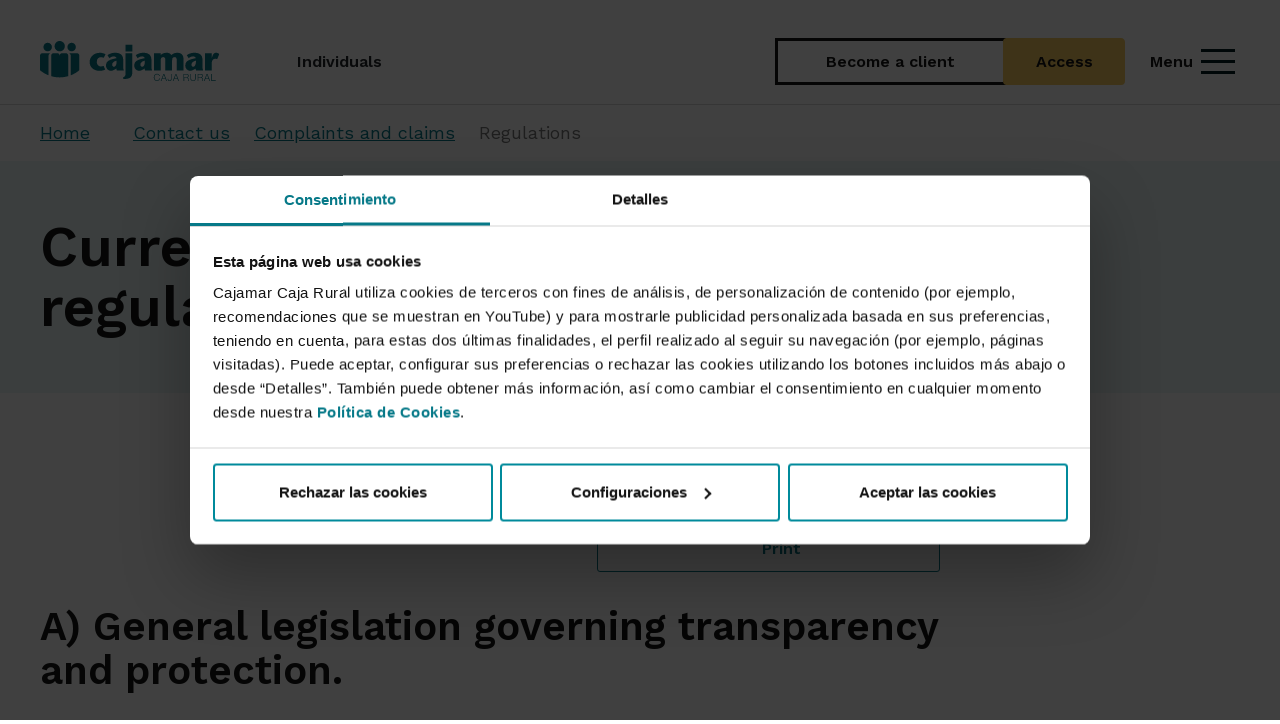

--- FILE ---
content_type: text/html; charset=UTF-8
request_url: https://www.cajamar.es/en/comun/te-ayudamos/formularios-de-contacto/quejas-y-reclamaciones/normativa/
body_size: 23804
content:
<!DOCTYPE html>
<html lang="en">
<head>
                <meta charset="utf-8">
    
    <title>
        	Current legal regulations - Cajamar Caja Rural
    </title>
    	<meta name="viewport" content="width=device-width, initial-scale=1.0, user-scalable=yes">
<meta name="description" content="Customer service Customer Ombudsman Regulations"/>
<meta name="keywords" content=""/>
<meta http-equiv="X-UA-Compatible" content="IE=edge">                    <link rel="alternate" href="https://www.cajamar.es/es/comun/te-ayudamos/formularios-de-contacto/quejas-y-reclamaciones/normativa/" hreflang="es">
    
                <link rel="alternate" href="https://www.cajamar.es/en/comun/te-ayudamos/formularios-de-contacto/quejas-y-reclamaciones/normativa/" hreflang="en">
    
                <link rel="alternate" href="https://www.cajamar.es/ca/comun/te-ayudamos/formularios-de-contacto/quejas-y-reclamaciones/normativa/" hreflang="ca">
        
    	<link rel="shortcut icon" href="/frontend/img/ico/favicon.ico">
<link rel="apple-touch-icon" sizes="144x144" href="/frontend/img/ico/apple-icon-144x144.png">
<link rel="apple-touch-icon" sizes="114x114" href="/frontend/img/ico/apple-icon-114x114.png">
<link rel="apple-touch-icon" sizes="72x72" href="/frontend/img/ico/android-icon-72x72.png">
<link rel="apple-touch-icon" href="/frontend/img/ico/apple-icon-57x57.png">
<link rel="apple-touch-startup-image" href="/frontend/img/ico/startup.jpg">

<link href="https://fonts.googleapis.com/css2?family=Work+Sans:ital,wght@0,100..900;1,100..900&display=swap" rel="stylesheet" type='text/css' >
<link href="https://fonts.googleapis.com/css2?family=Material+Symbols+Outlined:opsz,wght,FILL,GRAD@20..48,300..400,0..1,-50..200" rel="stylesheet" type='text/css'>
<link href="https://fonts.googleapis.com/css2?family=Material+Symbols+Rounded:opsz,wght,FILL,GRAD@20..48,300..400,0..1,-50..200" rel="stylesheet" type='text/css'>

<link href="/frontend/modular/css/vendors/swiper-bundle.min.css" rel="stylesheet">
<link href="/frontend/modular/css/vendors/bootstrap.min.css" rel="stylesheet">
<link href='https://fonts.googleapis.com/css?family=Open+Sans:400,300,700,800,900' rel='stylesheet' type='text/css'>
<link href="/frontend/modular/global.css" rel="stylesheet">
<link href="/frontend/modular/css/gcc/style.css" rel="stylesheet">
<link href="/frontend/modular/css/vendors/brands.min.css" rel="stylesheet">

    	    	<script nonce="MzZkNjVmYTg4ZjUyYzk3ZTIxYTJjMDQwZjguLVVLSDhrN1F2Vy1xeWxkeGVfRl9zVXE1a1JvbWFkblduTi1uOU5ZVUM2cy5zelBxZzNtcTBTYk5xV2NCRXB3ODFSUGM1V3RSV2UtZThwcVRuckZNWVo2MUxzbmZCNkxVR3R5Wll3" src="/frontend/js/jquery-3.6.0.min.js"></script>	<script nonce="MzZkNjVmYTg4ZjUyYzk3ZTIxYTJjMDQwZjguLVVLSDhrN1F2Vy1xeWxkeGVfRl9zVXE1a1JvbWFkblduTi1uOU5ZVUM2cy5zelBxZzNtcTBTYk5xV2NCRXB3ODFSUGM1V3RSV2UtZThwcVRuckZNWVo2MUxzbmZCNkxVR3R5Wll3" src="https://kit.fontawesome.com/a445ac87ca.js" crossorigin="anonymous"></script>

<!-- Google Tag Manager -->
<script nonce="MzZkNjVmYTg4ZjUyYzk3ZTIxYTJjMDQwZjguLVVLSDhrN1F2Vy1xeWxkeGVfRl9zVXE1a1JvbWFkblduTi1uOU5ZVUM2cy5zelBxZzNtcTBTYk5xV2NCRXB3ODFSUGM1V3RSV2UtZThwcVRuckZNWVo2MUxzbmZCNkxVR3R5Wll3">(function(w,d,s,l,i){w[l]=w[l]||[];w[l].push({'gtm.start':
new Date().getTime(),event:'gtm.js'});var f=d.getElementsByTagName(s)[0],
j=d.createElement(s),dl=l!='dataLayer'?'&l='+l:'';j.async=true;j.src=
'https://www.googletagmanager.com/gtm.js?id='+i+dl;f.parentNode.insertBefore(j,f);
})(window,document,'script','dataLayer','GTM-5PF2WQ8');</script>
<!-- End Google Tag Manager -->


<style>
:root {
    --font-awesome-family: 'Font Awesome 7 Pro' !important;
}
</style>

<script nonce="MzZkNjVmYTg4ZjUyYzk3ZTIxYTJjMDQwZjguLVVLSDhrN1F2Vy1xeWxkeGVfRl9zVXE1a1JvbWFkblduTi1uOU5ZVUM2cy5zelBxZzNtcTBTYk5xV2NCRXB3ODFSUGM1V3RSV2UtZThwcVRuckZNWVo2MUxzbmZCNkxVR3R5Wll3" type="text/javascript">

    function setCookie(c_name, value, exdays)
    {
        var exdate = new Date();
        exdate.setDate(exdate.getDate() + exdays);
        var c_value = escape(value) + ((exdays==null) ? "" : "; expires="+exdate.toUTCString());
        c_value = c_value + ";path=/;secure;path=/;SameSite=Strict";
        document.cookie = c_name + "=" + c_value;
    }

    function getCookie(c_name)
    {
        c_name = c_name;
        var c_value = document.cookie;
        var c_start = c_value.indexOf(" " + c_name + "=");
        if (c_start == -1) {
            c_start = c_value.indexOf(c_name + "=");
        }
        if (c_start == -1) {
            c_value = null;
        } else {
            c_start = c_value.indexOf("=", c_start) + 1;
            var c_end = c_value.indexOf(";", c_start);
            if (c_end == -1) {
                c_end = c_value.length;
            }
            c_value = unescape(c_value.substring(c_start,c_end));
        }
        return c_value;
    }

    function generateUserID() {
        var date = new Date();
        var components = [
            date.getFullYear(),
            ("0" + (date.getMonth() + 1)).slice(-2),
            ("0" + date.getDate()).slice(-2),
            ("0" + date.getHours()).slice(-2),
            ("0" + date.getMinutes()).slice(-2),
            ("0" + date.getSeconds()).slice(-2),
            ("00" + date.getMilliseconds()).slice(-3)
        ];
        var arr = new Uint32Array(1);
        var crypto = window.crypto || window.msCrypto;
        crypto.getRandomValues(arr);
        var id = components.join("") + arr[0].toString().slice(1);
        return id;
    }
</script>

    				<script nonce="MzZkNjVmYTg4ZjUyYzk3ZTIxYTJjMDQwZjguLVVLSDhrN1F2Vy1xeWxkeGVfRl9zVXE1a1JvbWFkblduTi1uOU5ZVUM2cy5zelBxZzNtcTBTYk5xV2NCRXB3ODFSUGM1V3RSV2UtZThwcVRuckZNWVo2MUxzbmZCNkxVR3R5Wll3">
    document.addEventListener("DOMContentLoaded", function() {
        const contenedor = document.getElementById("print");
        if (contenedor) {
            contenedor.classList.add("float-end");
            
            const boton = document.createElement("a");
            boton.id = "imprimir";
            boton.type = "button";
            boton.href = "#";
            boton.className = "btn btn-secondary-bcc";
            boton.title = "Print";
    
            const icono = document.createElement("i");
            icono.className = "fa fa-print";
            icono.setAttribute("aria-hidden", "true");
    
            boton.appendChild(icono);
            boton.appendChild(document.createTextNode("\u00A0Print"));
    
            contenedor.appendChild(boton);
    
            boton.addEventListener("click", function(event) {
                event.preventDefault();
                window.print();
            });
        }
    });

</script>
	</head>

        
        
    <body class="" style="">
        <!-- Google Tag Manager (noscript) -->
<noscript><iframe src="https://www.googletagmanager.com/ns.html?id=GTM-5PF2WQ8"
height="0" width="0" style="display:none;visibility:hidden"></iframe></noscript>
<!-- End Google Tag Manager (noscript) -->
        				<header class="header-main sticky-top">
	
	
			
	
	
	
		
	<div class="header-content container d-flex align-items-stretch justify-content-between mx-auto position-relative">
    <div class="logo-container flex-shrink-0 me-5">
        <a href="/en/comun/" class="d-flex align-items-center logo-link h-100">
            <img loading="eager" src="/frontend/img/cajamar/logo.svg" class="logo" alt="Logo of Cajamar Caja Rural">
        </a>
    </div>
    <nav class="nav-menu d-none d-lg-flex flex-grow-1 text-lg-center" aria-label="Main navigation menu">
                                                <div class="nav-item  d-flex align-items-center px-lg-0 py-lg-0">
                    <a href="/en/particulares/" class="nav-link lh-1">
                        <span class="nav-text hover-standard fw-medium">Individuals</span>
                    </a>
                </div>
                            <div class="search-container py-0 d-none d-lg-flex align-items-center ms-auto">
            <a class="open-search-icon no-focus-mouse radius-default collapsed"
                data-bs-toggle="collapse"
                href="#collapseSearch"
                role="button"
                aria-expanded="false"
                aria-controls="collapseSearch">
                <i class="fa-solid fa-magnifying-glass"></i>
                <span class="sr-only">Search</span>
            </a>
        </div>
        <div class="collapseSearch collapse position-absolute start-50 vw-100" id="collapseSearch">
            <div class="container-search">
                <form action="/en/comun/resultado/" method="GET" class="search-collapse-container d-flex align-items-center position-relative">
                    <label for="menu-input-search" class="sr-only">What are you looking for?</label>
                    <div class="input-search-collapse-container position-relative w-100">
                        <i class="fa-solid fa-magnifying-glass position-absolute translate-middle-y top-50 start-0"></i>
                        <input type="text" name="q" class="input-search-collapse" id="menu-input-search" value=""  placeholder="What are you looking for?" autocomplete="on">
                    </div>
                </form>
                <div class="links-search-collapse d-flex justify-content-between">
                                                            
                                                                                                        <div class="container-help d-flex align-items-center gap-2">
                                    <i class="fa-light fa-circle-question fa-fw fa-lg"></i>
                                    <a href="/en/comun/te-ayudamos/" class="text-decoration-none link-help fw-medium hover-standard">We help you</a>
                                </div>
                                                                                                                <div class="container-oficinas d-flex align-items-center gap-2">
                                    <i class="fa-thin fa-location-dot fa-fw fa-lg"></i>
                                    <a href="https://www.grupocooperativocajamar.es/es/comun/busquedas/" class="text-decoration-none link-oficinas fw-medium hover-standard">Branches and ATMs <i class="fa fa-external-link" style="vertical-align:middle;"></i></a>
                                </div>
                                                                                                                <div class="container-seguridad d-flex align-items-center gap-2">
                                    <i class="fa-regular fa-shield fa-fw fa-lg"></i>
                                    <a href="/es/comun/seguridad/" class="text-decoration-none link-seguridad fw-medium hover-standard">Security</a>
                                </div>
                                                                                        </div>
            </div>
        </div>
    </nav>
    <hr>
        <div class="header-actions d-flex align-items-center">
    <div class="action-buttons d-flex align-items-center gap-3 px-xxl-0">
                                                        <a href="/es/particulares/productos-y-servicios/cuentas/pack-wefferent/nuevo-cliente/" class="btn btn-outline-bcc border-0 btn-signup">Become a client</a>
                                                                <a href="/en/comun/acceder-a-banca-electronica/" class="btn btn-light-yellow btn-login">Access</a>
                                        </div>
    <button class="btn btn-link menu-toggle text-decoration-none d-inline-flex align-items-center gap-1 ms-lg-3 p-2 pe-1 collapsed no-focus-mouse"
            aria-expanded="false"
            aria-controls="mainMenu"
            data-bs-toggle="collapse"
            href="#mainMenu"
            role="button">
        <span class="menu-label d-none d-lg-block hover-standard pe-2 fw-medium">Menu</span>
        <div class="icon-menu">
            <span></span>
            <span></span>
            <span></span>
        </div>
    </button>
</div>
</div>
<hr class="my-0 d-none d-lg-block line-navbar">

<div class="collapse-mainMenu position-absolute w-100 collapse" id="mainMenu">
    <div class="menu-container px-xxl-0 mb-lg-0">
        <div class="container mb-lg-5 pt-0 pt-lg-3 mt-lg-4 mb-lg-0">
            <div class="row position-relative mx-0">
                <div class="col-12 col-lg-3 menu-list-container mt-lg-0 px-0">
                    <div class="navbar-links swiper swiper-mobile d-lg-none position-relative"
                            data-space-between-mobile="20"
                            data-space-between-tablet="30"
                            data-slides-offset-after-mobile="5"
                            data-slides-offset-after-tablet="5"
                            data-slides-offset-before-mobile="2"
                            data-slides-offset-before-tablet="2">
                        <div class="swiper-wrapper">
                                                                                                <div class="navbar-link swiper-slide hover-standard position-relative active">
                                        <a href="/en/particulares/" class="text-decoration-none">Individuals</a>
                                    </div>
                                                                                    </div>
                    </div>
                                        <div class="principal-menu mt-3" role="navigation">
                        <ul class="menu-list list-unstyled d-flex flex-column gap-lg-4 mx-lg-0">
                                                                    



             <li class="menu-list-item">
        <button class="menu-link no-focus-mouse" data-bs-target="#collapseaccounts" data-bs-toggle="collapse" role="button" aria-expanded="false" aria-controls="collapseAccounts">
            Accounts
            <i class="fa-solid fa-arrow-right fa-fw fa-xs d-none d-lg-block"></i>
            <i class="fa-solid fa-chevron-down icon-collapse fa-fw fa-xs d-block d-lg-none"></i>
        </button>
        <div class="container-menu collapse position-absolute ps-lg-3"
            id="collapseaccounts"
            role="region"
            aria-label="Accounts"
            aria-hidden="false">
            <div class="collapse-menu container pe-0 ps-lg-0 pb-3 pb-lg-0 pt-3 pt-lg-0">
                <div class="row menu-content pt-lg-3 mx-lg-0">
                                                                                                      
                                                            <div class="col-12 row">
                                                                                                                                                                                                                             <div class="col-12 col-lg-4 ps-0 pe-3">
                                                                                                                                        <a class="title-menu fw-semibold " href="/en/particulares/productos-y-servicios/cuentas/">
            Our accounts
        </a>
    
                                                        
                                                            <ul class="list-menu-content list-unstyled d-flex flex-column gap-lg-3 mb-3">
                                                <li class="list-menu-content-item  lh-1">
                    <a href="/en/particulares/productos-y-servicios/cuentas/pack-wefferent/" class="">
                        Open Online Bank Account | Pack Wefferent  No fees
                    </a>
                                    </li>
                                                            <li class="list-menu-content-item  lh-1">
                    <a href="/en/particulares/productos-y-servicios/cuentas/cuenta-remunerada-360/" class="">
                        360º Remunerated Account | Turn your savings upside down
                    </a>
                                    </li>
                                                            <li class="list-menu-content-item  lh-1">
                    <a href="/en/particulares/productos-y-servicios/cuentas/cuenta-menores/" class="">
                        Children’s Account
                    </a>
                                    </li>
                                                            <li class="list-menu-content-item  lh-1">
                    <a href="/en/particulares/productos-y-servicios/cuentas/cuenta-wefferent-ahorro/" class="">
                        Wefferent Savings Account
                    </a>
                                    </li>
                                                            <li class="list-menu-content-item  lh-1">
                    <a href="/es/particulares/productos-y-servicios/cuentas/cuenta-de-pago-basica/" class="">
                        Basic Payment Account
                    </a>
                                    </li>
                        </ul>
                                                                               
                                                    </div>
                                                                                               
                                                                            
                                                                    </div>
                                                        
                     
                                                        </div>
            </div>
        </div>
    </li>
                                                                    



             <li class="menu-list-item">
        <button class="menu-link no-focus-mouse" data-bs-target="#collapsesavingsandinvestments" data-bs-toggle="collapse" role="button" aria-expanded="false" aria-controls="collapseSavings and investments">
            Savings and investments
            <i class="fa-solid fa-arrow-right fa-fw fa-xs d-none d-lg-block"></i>
            <i class="fa-solid fa-chevron-down icon-collapse fa-fw fa-xs d-block d-lg-none"></i>
        </button>
        <div class="container-menu collapse position-absolute ps-lg-3"
            id="collapsesavingsandinvestments"
            role="region"
            aria-label="Savings and investments"
            aria-hidden="false">
            <div class="collapse-menu container pe-0 ps-lg-0 pb-3 pb-lg-0 pt-3 pt-lg-0">
                <div class="row menu-content pt-lg-3 mx-lg-0">
                                                                                                      
                                                            <div class="col-12 row">
                                                                                                                                                                                                                             <div class="col-12 col-lg-4 ps-0 pe-3">
                                                                                                                                        <a class="title-menu fw-semibold " href="/en/particulares/productos-y-servicios/ahorro-e-inversion/depositos/">
            Deposits
        </a>
    
                                                        
                                                            <ul class="list-menu-content list-unstyled d-flex flex-column gap-lg-3 mb-3">
                                                <li class="list-menu-content-item  lh-1">
                    <a href="/en/particulares/productos-y-servicios/ahorro-e-inversion/depositos/deposito-hola/" class="">
                        Deposito hola
                    </a>
                                    </li>
                                                            <li class="list-menu-content-item  lh-1">
                    <a href="/en/particulares/productos-y-servicios/ahorro-e-inversion/depositos/deposito-online/" class="">
                        Deposito online
                    </a>
                                    </li>
                                                            <li class="list-menu-content-item  lh-1">
                    <a href="/en/particulares/productos-y-servicios/ahorro-e-inversion/depositos/deposito-combifondo/" class="">
                        Combifondo Deposit
                    </a>
                                    </li>
                        </ul>
                                                                               
                                                    </div>
                                                                                                                                                                                                 <div class="col-12 col-lg-4 ps-0 ps-lg-3 pe-3">
                                                                                                                                        <a class="title-menu fw-semibold " href="/en/particulares/productos-y-servicios/ahorro-e-inversion/planes-de-pensiones/">
            Pensions plans
        </a>
    
                                                        
                                                            <ul class="list-menu-content list-unstyled d-flex flex-column gap-lg-3 mb-lg-3">
                                                <li class="list-menu-content-item  lh-1">
                    <a href="/en/particulares/productos-y-servicios/ahorro-e-inversion/planes-de-pensiones/plan-gestion-futuro-2050/" class="">
                        Future Management Plan 2050
                    </a>
                                    </li>
                                                            <li class="list-menu-content-item  lh-1">
                    <a href="/en/particulares/productos-y-servicios/ahorro-e-inversion/planes-de-pensiones/plan-gestion-futuro-2040/" class="">
                        Future management plan 2040
                    </a>
                                    </li>
                                                            <li class="list-menu-content-item  lh-1">
                    <a href="/en/particulares/productos-y-servicios/ahorro-e-inversion/planes-de-pensiones/plan-gestion-futuro-2030/" class="">
                        Future management plan 2030
                    </a>
                                    </li>
                                                            <li class="list-menu-content-item  lh-1">
                    <a href="/en/particulares/productos-y-servicios/ahorro-e-inversion/planes-de-pensiones/cajamar-dinero/" class="">
                        GCC Money. Pensions plans
                    </a>
                                    </li>
                                                            <li class="list-menu-content-item  lh-1">
                    <a href="/en/particulares/productos-y-servicios/ahorro-e-inversion/planes-de-pensiones/cajamar-renta-fija/" class="">
                        Cajamar Fixed Returns. Pensions plans
                    </a>
                                    </li>
                                                            <li class="list-menu-content-item  lh-1">
                    <a href="/en/particulares/productos-y-servicios/ahorro-e-inversion/planes-de-pensiones/cajamar-mixto-i/" class="">
                        GCC Mixed I. Pensions plans
                    </a>
                                    </li>
                                                            <li class="list-menu-content-item  lh-1">
                    <a href="/en/particulares/productos-y-servicios/ahorro-e-inversion/planes-de-pensiones/cajamar-mixto-ii/" class="">
                        GCC Mixed II. Pensions plans
                    </a>
                                    </li>
                                                            <li class="list-menu-content-item  lh-1">
                    <a href="/en/particulares/productos-y-servicios/ahorro-e-inversion/planes-de-pensiones/cajamar-renta-variable/" class="">
                        GCC Variable Returns. Pensions plans
                    </a>
                                    </li>
                        </ul>
      
                                                    </div>
                                                                                               
                                                                            
                                                                                                                    <div class="col-12 col-lg-4 ps-0 ps-lg-3 pe-3">
                                               
    <ul class="list-menu-content list-unstyled d-flex flex-column gap-lg-3 mb-lg-3">
                                    <li class="list-menu-content-item lh-1">
                                                                    <a href="/es/particulares/productos-y-servicios/ahorro-e-inversion/fondos-de-inversion/" class="fw-semibold hover-turquoise-70 ">
                            Investment funds
                        </a>
                                    </li>
                                                <li class="list-menu-content-item lh-1">
                                                                    <a href="/en/particulares/productos-y-servicios/ahorro-e-inversion/otros-servicios-y-productos-de-inversion/" class="fw-semibold hover-turquoise-70 ">
                            Other investment services and products
                        </a>
                                    </li>
                        </ul>

                                        </div>
                                                                    </div>
                                                        
                     
                                                        </div>
            </div>
        </div>
    </li>
                                                                    



             <li class="menu-list-item">
        <button class="menu-link no-focus-mouse" data-bs-target="#collapsefinancing" data-bs-toggle="collapse" role="button" aria-expanded="false" aria-controls="collapseFinancing">
            Financing
            <i class="fa-solid fa-arrow-right fa-fw fa-xs d-none d-lg-block"></i>
            <i class="fa-solid fa-chevron-down icon-collapse fa-fw fa-xs d-block d-lg-none"></i>
        </button>
        <div class="container-menu collapse position-absolute ps-lg-3"
            id="collapsefinancing"
            role="region"
            aria-label="Financing"
            aria-hidden="false">
            <div class="collapse-menu container pe-0 ps-lg-0 pb-3 pb-lg-0 pt-3 pt-lg-0">
                <div class="row menu-content pt-lg-3 mx-lg-0">
                                                                                                      
                                                            <div class="col-12 row">
                                                                                           
                                                                                             <div class="col-12 col-lg-6 ps-0 pe-3">
                                                                                                                                <a class="title-menu fw-semibold " href="/en/particulares/productos-y-servicios/financiacion/prestamos/">
            Loans
        </a>
    
                                                    
                                                        <ul class="list-menu-content list-unstyled d-flex flex-column gap-lg-3 mb-3">
                                                <li class="list-menu-content-item  lh-1">
                    <a href="/en/particulares/productos-y-servicios/financiacion/prestamos/prestamo-personal/" class="">
                        Personal loan
                    </a>
                                    </li>
                                                            <li class="list-menu-content-item  lh-1">
                    <a href="/en/particulares/productos-y-servicios/financiacion/prestamos/servicio-reunificacion-deuda/" class="">
                        Debt Consolidation
                    </a>
                                    </li>
                                                            <li class="list-menu-content-item  lh-1">
                    <a href="/en/particulares/productos-y-servicios/tarjetas/tarjeta-cajamar-consumo/" class="">
                        Crédito personal
                    </a>
                                    </li>
                                                            <li class="list-menu-content-item  lh-1">
                    <a href="/es/particulares/productos-y-servicios/financiacion/prestamos/prestamo-sostenible/" class="">
                        Prestamo sostenible
                    </a>
                                    </li>
                        </ul>
                                                                               
                                                </div>
                                                                                                   
                                                                                             <div class="col-12 col-lg-6 ps-0 ps-lg-3 pe-3">
                                                                                                                                <a class="title-menu fw-semibold " href="/en/particulares/productos-y-servicios/financiacion/hipotecas/">
            Mortgages
        </a>
    
                                                    
                                                        <ul class="list-menu-content list-unstyled d-flex flex-column gap-lg-3 mb-lg-3">
                                                <li class="list-menu-content-item  lh-1">
                    <a href="/es/particulares/productos-y-servicios/financiacion/hipotecas/hipoteca-tipo-mixto/" class="">
                        Mixed Mortgage | Mix rate loan
                    </a>
                                    </li>
                        </ul>
      
                                                </div>
                                                                                                               
                                    
                                                                    </div>
                                                        
                     
                                                        </div>
            </div>
        </div>
    </li>
                                                                    



             <li class="menu-list-item">
        <button class="menu-link no-focus-mouse" data-bs-target="#collapsecards" data-bs-toggle="collapse" role="button" aria-expanded="false" aria-controls="collapseCards">
            Cards
            <i class="fa-solid fa-arrow-right fa-fw fa-xs d-none d-lg-block"></i>
            <i class="fa-solid fa-chevron-down icon-collapse fa-fw fa-xs d-block d-lg-none"></i>
        </button>
        <div class="container-menu collapse position-absolute ps-lg-3"
            id="collapsecards"
            role="region"
            aria-label="Cards"
            aria-hidden="false">
            <div class="collapse-menu container pe-0 ps-lg-0 pb-3 pb-lg-0 pt-3 pt-lg-0">
                <div class="row menu-content pt-lg-3 mx-lg-0">
                                                                                                      
                                                            <div class="col-12 row">
                                                                                                                
                                                                                                                    <div class="col-12 col-lg-4 ps-0 pe-3">
                                               
    <ul class="list-menu-content list-unstyled d-flex flex-column gap-lg-3 mb-lg-3">
                                    <li class="list-menu-content-item lh-1">
                                                                    <a href="/es/particulares/productos-y-servicios/tarjetas/tarjetas-debito/" class="fw-semibold hover-turquoise-70 ">
                            Debit cards
                        </a>
                                    </li>
                                                <li class="list-menu-content-item lh-1">
                                                                    <a href="/es/particulares/productos-y-servicios/tarjetas/tarjetas-credito/" class="fw-semibold hover-turquoise-70 ">
                            Credit cards
                        </a>
                                    </li>
                                                <li class="list-menu-content-item lh-1">
                                                                    <a href="/en/particulares/productos-y-servicios/tarjetas/tarjeta-cajamar-consumo/" class="fw-semibold hover-turquoise-70 ">
                            Revolving Credit Card (Cajamar Consumo)
                        </a>
                                    </li>
                        </ul>

                                        </div>
                                                                    </div>
                                                        
                     
                                                        </div>
            </div>
        </div>
    </li>
                                                                    



             <li class="menu-list-item">
        <button class="menu-link no-focus-mouse" data-bs-target="#collapseinsurances" data-bs-toggle="collapse" role="button" aria-expanded="false" aria-controls="collapseInsurances">
            Insurances
            <i class="fa-solid fa-arrow-right fa-fw fa-xs d-none d-lg-block"></i>
            <i class="fa-solid fa-chevron-down icon-collapse fa-fw fa-xs d-block d-lg-none"></i>
        </button>
        <div class="container-menu collapse position-absolute ps-lg-3"
            id="collapseinsurances"
            role="region"
            aria-label="Insurances"
            aria-hidden="false">
            <div class="collapse-menu container pe-0 ps-lg-0 pb-3 pb-lg-0 pt-3 pt-lg-0">
                <div class="row menu-content pt-lg-3 mx-lg-0">
                                                                                                      
                                                                                                 <div class="col-12 col-lg-8 ps-0 pe-lg-3">
                                                                                                                                                        <a class="title-menu fw-semibold " href="/en/particulares/productos-y-servicios/seguros/">
            Our insurances
        </a>
    
                                                                                            
                                                <ul class="list-menu-content list-unstyled d-flex flex-column gap-lg-3 mb-lg-3 mt-0">
                                                <li class="list-menu-content-item  lh-1">
                    <a href="/en/particulares/productos-y-servicios/seguros/seguro-de-vida/" class="">
                        Life insurance
                    </a>
                                    </li>
                                                            <li class="list-menu-content-item  lh-1">
                    <a href="/en/particulares/productos-y-servicios/seguros/seguro-de-decesos/" class="">
                        Funeral expenses cover
                    </a>
                                    </li>
                                                            <li class="list-menu-content-item  lh-1">
                    <a href="/en/particulares/productos-y-servicios/seguros/seguro-del-hogar/" class="">
                        Home insurance
                    </a>
                                    </li>
                                                            <li class="list-menu-content-item  lh-1">
                    <a href="/en/particulares/productos-y-servicios/seguros/seguro-del-automovil/" class="">
                        Vehicle insurance
                    </a>
                                    </li>
                                                            <li class="list-menu-content-item  lh-1">
                    <a href="/en/particulares/productos-y-servicios/seguros/seguro-de-caza-y-pesca/" class="">
                        Hunting and fishing insurance
                    </a>
                                    </li>
                                                            <li class="list-menu-content-item  lh-1">
                    <a href="/en/particulares/productos-y-servicios/seguros/seguro-de-accidentes/" class="">
                        Accident insurance
                    </a>
                                    </li>
                        </ul>

                                                                            </div>
                                
                                
                                                                   
    <div class="col-12 col-lg-4 justify-content-end align-items-end news-vertical-menu pe-0 ps-2 d-none d-lg-block">
        <span class="title-news-destacados fw-semibold">
            Featured
        </span>
        <div class="news-section">
                                                                <div class="news-item-row">
                        <a href="/en/particulares/productos-y-servicios/seguros/club-seguros-familiar/"
                            class="news-item row g-0 flex-nowrap text-decoration-none mx-auto py-3 "
                            title="Club Seguros">
                            <div class="col-lg-5 dynamic-aspect img-notice-menu ps-0">
                                <img src="/storage/assets/club-seguros-x2-770.png" alt="Club Seguros X2" class="radius-default" />
                            </div>
                            <div class="col-lg-7 d-flex flex-column justify-content-center ps-lg-2 ps-xl-4 pe-lg-4 pe-xl-0">
                                                                <p class="mb-0 fw-semibold news-link text-break">
                                    Club Seguros
                                </p>
                                <p class="mb-0 fw-normal text-break">
                                    See what we&#039;ve got for you
                                </p>
                            </div>
                        </a>
                    </div>
                                    </div>
    </div>

                                                        
                     
                                                        </div>
            </div>
        </div>
    </li>
                                                                    



             <li class="menu-list-item">
        <button class="menu-link no-focus-mouse" data-bs-target="#collapseremotebanking" data-bs-toggle="collapse" role="button" aria-expanded="false" aria-controls="collapseRemote banking">
            Remote banking
            <i class="fa-solid fa-arrow-right fa-fw fa-xs d-none d-lg-block"></i>
            <i class="fa-solid fa-chevron-down icon-collapse fa-fw fa-xs d-block d-lg-none"></i>
        </button>
        <div class="container-menu collapse position-absolute ps-lg-3"
            id="collapseremotebanking"
            role="region"
            aria-label="Remote banking"
            aria-hidden="false">
            <div class="collapse-menu container pe-0 ps-lg-0 pb-3 pb-lg-0 pt-3 pt-lg-0">
                <div class="row menu-content pt-lg-3 mx-lg-0">
                                                                                                      
                                                                                                                                                                                                                                      <div class="col-12 col-lg-4 pe-3 pe-lg-5 ps-0">
                                                                                                                                <span class="title-menu fw-semibold">
            Featured services
        </span>
    
                                                    
                                                        <ul class="list-menu-content list-unstyled d-flex flex-column gap-lg-3 pe-3 mb-3">
                                                <li class="list-menu-content-item  lh-1">
                    <a href="/es/particulares/productos-y-servicios/banca-a-distancia/banca-movil/bizum/" class="">
                        Bizum
                    </a>
                                    </li>
                                                            <li class="list-menu-content-item  lh-1">
                    <a href="/es/comun/seguridad/firma-movil-operaciones/" class="">
                        Mobile signature
                    </a>
                                    </li>
                                                            <li class="list-menu-content-item  lh-1">
                    <a href="/es/particulares/productos-y-servicios/banca-a-distancia/mi-gestor/" class="">
                        Conecta
                    </a>
                                    </li>
                                                            <li class="list-menu-content-item  lh-1">
                    <a href="/es/particulares/productos-y-servicios/banca-a-distancia/banca-movil/pago-con-el-movil/pago-movil/" class="">
                        Pay with your mobile
                    </a>
                                    </li>
                                                            <li class="list-menu-content-item  lh-1">
                    <a href="/en/particulares/productos-y-servicios/banca-a-distancia/operaciones-mas-habituales/" class="">
                        Frequent operations
                    </a>
                                    </li>
                        </ul>
                                                                               
                                                </div>
                                                                                                                                                        
                                                                                                        <div class="col-12 col-lg-4 ps-0 ps-lg-3 pe-3">
                                           
    <ul class="list-menu-content list-unstyled d-flex flex-column gap-lg-3 mb-lg-3">
                                    <li class="list-menu-content-item lh-1">
                                                                    <a href="/en/particulares/productos-y-servicios/banca-a-distancia/banca-movil/" class="fw-semibold hover-turquoise-70 ">
                            Grupo Cajamar App
                        </a>
                                    </li>
                                                <li class="list-menu-content-item lh-1">
                                                                    <a href="/en/particulares/productos-y-servicios/banca-a-distancia/banca-electronica/" class="fw-semibold hover-turquoise-70 ">
                            Electronic banking
                        </a>
                                    </li>
                                                <li class="list-menu-content-item lh-1">
                                                                    <a href="/en/particulares/productos-y-servicios/banca-a-distancia/banca-telefonica/" class="fw-semibold hover-turquoise-70 ">
                            Telephone banking
                        </a>
                                    </li>
                                                <li class="list-menu-content-item lh-1">
                                                                    <a href="/en/particulares/productos-y-servicios/banca-a-distancia/sede-electronica/" class="fw-semibold hover-turquoise-70 ">
                            Document center (Sede Electrónica)
                        </a>
                                    </li>
                                                <li class="list-menu-content-item lh-1">
                                                                    <a href="/en/particulares/productos-y-servicios/banca-a-distancia/cajeros/" class="fw-semibold hover-turquoise-70 ">
                            Cashpoints
                        </a>
                                    </li>
                        </ul>

                                    </div>
                                
                                                                   
    <div class="col-12 col-lg-4 justify-content-end align-items-end news-vertical-menu pe-0 ps-2 d-none d-lg-block">
        <span class="title-news-destacados fw-semibold">
            Featured
        </span>
        <div class="news-section">
                                                                <div class="news-item-row">
                        <a href="/es/comun/seguridad/"
                            class="news-item row g-0 flex-nowrap text-decoration-none mx-auto py-3 "
                            title="Securit news and tips">
                            <div class="col-lg-5 dynamic-aspect img-notice-menu ps-0">
                                <img src="/storage/assets/ciberseguridad-13052.jpg" alt="Ciberseguridad" class="radius-default" />
                            </div>
                            <div class="col-lg-7 d-flex flex-column justify-content-center ps-lg-2 ps-xl-4 pe-lg-4 pe-xl-0">
                                                                <p class="mb-0 fw-semibold news-link text-break">
                                    Securit news and tips
                                </p>
                                <p class="mb-0 fw-normal text-break">
                                    
                                </p>
                            </div>
                        </a>
                    </div>
                                    </div>
    </div>

                                                        
                     
                                                        </div>
            </div>
        </div>
    </li>
                                                                    



                 <li class="menu-list-item">
            <a href="/en/particulares/productos-y-servicios/asociados/" class= "menu-link no-focus-mouse only-link ">
                Members' Club
            </a>
        </li>
                                                            </ul>
                    </div>
                                                            <div class="secondary-menu">
                        <ul class="secondary-menu-list list-unstyled d-flex flex-column gap-3">
                                                                                                                                <li class="secondary-menu-list-item">
                                        <a href="/en/comun/acceder-a-sede-electronica/" class="text-decoration-none hover-standard ">
                                            Access to Sede Electrónica
                                        </a>
                                    </li>
                                                                                                                                                                <li class="secondary-menu-list-item">
                                        <a href="/en/comun/te-ayudamos/" class="text-decoration-none hover-standard ">
                                            We help you
                                        </a>
                                    </li>
                                                                                                                                                                <li class="secondary-menu-list-item">
                                        <a href="https://www.grupocooperativocajamar.es/es/comun/busquedas/" class="text-decoration-none hover-standard ">
                                            Branches and ATMs <i class="fa fa-external-link" style="vertical-align:middle;"></i>
                                        </a>
                                    </li>
                                                                                                                                                                <li class="secondary-menu-list-item">
                                        <a href="/es/comun/seguridad/" class="text-decoration-none hover-standard ">
                                            Security
                                        </a>
                                    </li>
                                                                                    </ul>
                    </div>
                                    </div>
                <div class="col-12 search-container-mobile d-lg-none mb-3 px-0 mt-3">
                    <label for="input-search-nav" class="sr-only">What are you looking for?</label>
                    <div class="row-input-search d-flex align-items-center position-relative">
                        <form action="/en/comun/resultado/" method="GET">
                            <i class="fa-solid fa-search fa-fw search-icon position-absolute translate-middle-y top-50"></i>
                            <input type="text"
                                name="q"
                                class="search-input-mobile no-focus-mouse w-100 pe-3"
                                id="input-search-nav"
                                value=""
                                placeholder="What are you looking for?">
                        </form>
                    </div>
                </div>
            </div>
        </div>
    </div>
</div>
</header>
	        			<section class="extras breadcrumbs">
    <div class="container my-3">
        <nav class="swiper swiper-mobile full-mobile-width" aria-label="Migas de pan" data-space-between-mobile="10" data-space-between-tablet="10">
            <ul class="breadcrumbs-list swiper-wrapper d-lg-flex flex-lg-wrap gap-lg-3 mb-0 p-0">
                
                                                        <li class="breadcrumbs-item swiper-slide w-auto pe-1">
                        <a href="/en/comun/" class="text-content">Home</a>
                        <i class="fa-solid fa-chevron-right fa-fw fa-xs ps-2"></i>
                    </li>
                                                                            <li class="breadcrumbs-item swiper-slide w-auto pe-1">
                        <a href="/en/comun/te-ayudamos/" class="text-content"></a>
                        <i class="fa-solid fa-chevron-right fa-fw fa-xs ps-2"></i>
                    </li>
                                                                            <li class="breadcrumbs-item swiper-slide w-auto pe-1">
                        <a href="/en/comun/te-ayudamos/formularios-de-contacto/" class="text-content">Contact us</a>
                        <i class="fa-solid fa-chevron-right fa-fw fa-xs ps-2"></i>
                    </li>
                                                                            <li class="breadcrumbs-item swiper-slide w-auto pe-1">
                        <a href="/en/comun/te-ayudamos/formularios-de-contacto/quejas-y-reclamaciones/" class="text-content">Complaints and claims</a>
                        <i class="fa-solid fa-chevron-right fa-fw fa-xs ps-2"></i>
                    </li>
                                                                            <li class="breadcrumbs-item swiper-slide w-auto pe-1 active">
                        <span href="/en/comun/te-ayudamos/formularios-de-contacto/quejas-y-reclamaciones/normativa/" class="text-content">Regulations</span>
                        <i class="fa-solid fa-chevron-right fa-fw fa-xs ps-2"></i>
                    </li>
                                                </ul>
        </nav>
    </div>
</section>		<main>
					
<section class="cabecera cab-textual bg-accent ">
    <div class="container">
        <div class="row g-0 align-items-center">
            <div class="col-lg-7 content pe-lg-5">
                <div class="cabecera-title">
                    <h1 class="h1-title fw-semibold mb-0">Current legal regulations</h1>                        
                </div>
            </div>
            <div class="col-lg-5 content-info mt-3 mt-lg-0">
                <p class="text-content mb-0">National and regional regulations on transparency and customer protection</p>
            </div>
        </div>
    </div>
</section>
					<section class="contenido-especifico rich-text ">
    <div class="container my-4 my-lg-5 py-3 py-lg-3">
        <div class="row g-0 contenido-container ">
            <div class="col-sm-11 col-lg-9 contenido-item overflow-hidden">
                <p><div id="print" ></div></p>
<p>&nbsp;</p>
<p>&nbsp;</p>
<h2>A) General legislation governing transparency and protection.</h2>
<ul>
<li>Act 44/2002 of 22nd November (BOE of 23/11/02), regarding measures to reform the financial system.</li>
<li>Order ECC/2502/2012, of 16th November, regulating the procedure for presenting complaints and claims to the complaints services of the Bank of Spain, the National Securities Market Commission, and the Directorate General of Insurance and Pension Funds.</li>
<li>Order ECO/734/2004 of 11th march (BOE of 24/03/04) regarding customer service departments and areas in financial entities.</li>
<li>Act 22/2007, of 11th July governing the remote commercialisation of financial services aimed at consumers.</li>
<li>Royal Legislative Decree 1/2007, of 16th November, which approves the revised wording for the General Act for the Defence of Consumers and Users and other additional legislation.</li>
<li>Order ECC/2316/2015, of 4 November, regarding information obligations and the classification of financial products.</li>
</ul>
<h2>B) Regulations governing transparency and protection for customers of banking services.</h2>
<ul>
<li>Order ECE/1263/2019, of 26 December, on transparency of conditions and information requirements applicable to payment services, amending Order ECO/734/2004, of 11 March, on customer care departments and services and the customer ombudsman for financial institutions, and Order EHA/2899/2011, of October 28, on transparency and the protection of banking services customers.</li>
<li>Circular 4/2020, of 26 June, issued by the Bank of Spain, on the advertising of banking products and services.</li>
<li>Order EHA/2899/2011 of 28th October, governing transparency and protection for customers of banking services.</li>
<li>Circular 5/2012, of 27th june, issued by the Bank of Spain to credit entities and payment service suppliers, governing transparency in banking services and responsibility in the concession of loans.</li>
<li>Regulation (EU) 2021/1230 of the European Parliament and of the Council of 14 July 2021 on cross-border payments in the Union</li>
<li>Order EHA/1718/2010, of 11th june, regulating and controlling the advertising of financial products and services.</li>
<li>Act 16/2011, of 24th june (BOE de 25/06/11) regarding consumer credit agreements.</li>
<li>Royal Decree Act 6/2012, regarding urgent measures to protect mortgage debtors without financial resources.</li>
<li>Act 1/2013, of 14th May, regarding measures to reinforce the protection of mortgage debtors, the restructuring of debt and social rent.</li>
<li>Act 2/1994, of 30th march, regarding the subrogation and modification of mortgage loans.</li>
<li>Royal Decree 2606/1996, of 20 December, regarding credit entity deposit guarantee funds.</li>
<li>Royal Decree-Act 1/2015, of 27 February, on the second chance mechanism, financial burden reduction, and other measures of a social nature.</li>
<li>Act 5/2015, of 27 April, on the promotion of business finance.</li>
<li>Circular 3/2016, of 21 March, issued by the Bank of Spain, to proprietors of automated teller machines and issuers of cards and payment instruments, regarding information about fees charged for cash withdrawals from automated teller machines.</li>
<li>Circular 6/2016, of 30 June, issued by the Bank of Spain to credit entities and financial credit establishments, determining the content and format of the document &lt;&gt; and specifying the methodology for calculating risk set out in Act 5/2015 of 27 April to promote business finance.</li>
<li>Royal Decree-Law 19/2017, of 24 November, on basic payment accounts, transfer of payment accounts and comparability of fees and charges.</li>
<li>Commission Delegated Regulation (EU) 2018/32 of 28 September 2017 supplementing Directive 2014/92/EU of the European Parliament and of the Council with regard to regulatory technical standards for the Union standardised terminology for most representative services linked to a payment account.</li>
<li>Commission Implementing Regulation (EU) 2018/33 of 28 September 2017 laying down implementing technical standards with regard to the standardised presentation format of the statement of fees and its common symbol according to Directive 2014/92/EU of the European Parliament and of the Council.</li>
<li>Commission Implementing Regulation (EU) 2018/34 of 28 September 2017 laying down implementing technical standards with regard to the standardised presentation format of the fee information document and its common symbol according to Directive 2014/92/EU of the European Parliament and of the Council.</li>
<li>Royal Decree-Law 19/2018, of 23 November, on payment services and other urgent financial measures.</li>
<li>Order ECE/228/2019, of 28 February, on basic payment accounts, payment account transfer procedure and comparison website requirements.</li>
<li>Law 5/2019 of 15 March, regulating real estate lending contracts.</li>
<li>Royal Decree 164/2019, of 22 March, establishing a free system of basic payment accounts for the benefit of vulnerable persons or those at risk of financial exclusion.</li>
<li>Circular 2/2019, of 29 March, issued by the Bank of Spain, on the requirements governing Fee Information Documents and Statements of Fees, and payment account comparison websites, amending Circular 5/2012, of 27 June, with regard to credit institutions and payment service providers, on the transparency of banking services and responsible lending.</li>
<li>Order ECE/482/2019, of April 26, amending Order EHA/1718/2010, for the regulation and control of the advertising of banking services and products, and Order EHA/2899/2011, governing transparency and the protection of banking customers.</li>
<li>Royal Decree 309/2019, of 26 April, which partially develops Law 5/2019, of 15 March, regulating real estate lending contracts and adopting other financial measures.</li>
<li>Royal Decree-Law 5/2021, of 12 March, on extraordinary measures to support business solvency in response to the COVID-19 pandemic.</li>
<li>Royal Decree-Law 19/2022, of 22 November, establishing a Code of Good Practice to alleviate the rise in interest rates on mortgages.</li>
</ul>
<h2>C) Regulations governing transparency and protection of investment customers.</h2>
<ul>
<li>Circular 1/2018, of 12 March, issued by the National Securities Market Commission, on warnings concerning financial instruments.</li>
<li>Circular 2/2020, of 28 October, issued by the National Committee the Market of Values, on the advertising of banking products and services.</li>
<li>Circular 7/2013, of 25th September, issued by the National Securities Market Commission, establishing the procedure for resolving complaints and grievances against companies providing investment services and care consultation in the field of regulated market values.</li>
<li>Royal Decree 813/2023, of 8 November, on the legal regime governing investment companies and other entities that provide investment services.</li>
<li>Order EHA/1665/2010, of 11th june (BOE of 23/06/10) which develops sections 71 and 76 of royal decree 217/2008.</li>
<li>Circular 7/2011, of 12th December, issued by the National Securities Market Commission, in relation to the informative brochure of prices and the content of rates contracts.</li>
<li>Order EHA/1717/2010, of 11th june, regulating and controlling the advertising of investment products and services.</li>
<li>Commission Delegated Regulation (EU) 2017/565 of 25 April 2016 supplementing Directive 2014/65/EU of the European Parliament and of the Council with regard to the organisational requirements and operating conditions of investment services companies and terms defined for the purposes of said Directive.</li>
<li>Law 6/2023, of 17 March, on Securities Markets and Investment Services.</li>
</ul>
<h2>d) Regulations governing transparency and the protection of insured customers.</h2>
<ul>
<li>Act 50/1980, of 8th October, regarding insurance contracts.</li>
<li>Act 20/2015, of 14 July, regarding the organisation, supervision, and solvency of insurance and reinsurance providers.</li>
<li>Royal Decree 1060/2015, of 20 November, regarding the organisation, supervision, and solvency of insurance and reinsurance providers.</li>
<li>Royal Legislative Decree 1/2002 of 29th November, approving the revised wording of the Act Regulating Pension Plans and Funds.</li>
<li>Royal Decree 304/2004, of 20th February, approving the Regulation of Pension Plans and Funds.</li>
<li>Royal Decree-Law 3/2020, of 4 February, setting out urgent measures to incorporate into the Spanish legal system various directives of the European Union in the field of public procurement in certain sectors; private insurance; pension plans and funds; tax and tax litigation.</li>
</ul>
<h2>e) Regional legislation regarding transparency and customer protection.</h2>
<ul>
<li>Legislative Decree 1/2019, of 13 December, approving the revised Law governing the Statute of consumers and users in the Region of Valencia.</li>
<li>Act 4/1996, of 14 June, on the Statute of Consumers and Users in the Region of Murcia.</li>
<li>Act 11/1998, of 9 July, on the Protection of Consumers in the Community of Madrid.</li>
<li>Regional Legislation in Asturias, Act 11/2002, of 2 December, on Consumers and Users.</li>
<li>Act 3/2003, of 12 February, on the Statute of Consumers and Users in the Self-Governing Community of the Canary Islands.</li>
<li>Law 13/2003, of 17 December, on the Defence and Protection of Consumers and Users in Andalusia</li>
<li>Regional Legislation in Cantabria, Act 1/2006, of 7 March, on the Defence of Consumers and Users.</li>
<li>Regional Law of Navarra 34/2022, of 12 December, regulating the Statute of Consumers and Users.</li>
<li>Act 16/2006, of 28 December, on the Protection and Defence of Consumers and Users in Aragon.</li>
<li>Decree 472/2019, of 28 May, which regulates the complaints and claims channels open to consumers and users in Andalusia and their administrative processing.</li>
<li>Act 22/2010 of 20 July passed by the Catalonian Parliament, governing the Consumer Code in Catalonia.</li>
<li>Act 2/2012, of 28 March, on the general protection of consumers and users in Galicia.</li>
<li>Act 5/2013, of 12 April, on the defence of consumers in the Self-Governing Community of La Rioja.</li>
<li>Act 7/2014, of 23 July, on the protection of consumers and users in the Balearic Islands.</li>
<li>Act 20/2014, of 29 December, which modified Act 22/2010, of 20 July, on the Consumer Code of Catalonia, to improve the protection of consumers with regard to loans and mortgages, economic vulnerability and consumer relations.</li>
<li>Act 2/2015, of 4 March, approving the Consumer Statute for Castilla y Le&oacute;n.<br>Regional Legislation in Andalusia, Act 3/2016, of 9 June, on the protection of the rights of consumers and users with regard to loans and mortgages taken out on properties.</li>
<li>Law 6/2019, of 20 February, on the Statute of Private Consumers in Extremadura.</li>
<li>Law 3/2019, of 22 March, on the Statute of Private Consumers in Castilla La Mancha.</li>
</ul>
            </div>
        </div>
    </div>
</section>
			</main>
        			<footer class="footer">    
            <div class="footer-main">
            <div class="footer-content container">
                <div class="footer-top row g-0">
                    <div class="col-lg-3 mb-4 mb-lg-0">
                                                                                                            <section class="help-section">
                                                                    <nav aria-label="Ayuda de navegación">
                                        <ul class="help-links list-unstyled d-flex flex-column gap-2 mb-2 hover-aqua-blue">
                                                                                                                                            <li>
                                                    <a href="/en/comun/te-ayudamos/" class="help-link text-decoration-none">We can help you</a>
                                                </li>
                                                                                                                                            <li>
                                                    <a href="/en/comun/te-ayudamos/formularios-de-contacto/quejas-y-reclamaciones/" class="help-link text-decoration-none">Complaints and claims</a>
                                                </li>
                                                                                                                                            <li>
                                                    <a href="/en/comun/buscador-oficinas-cajeros/" class="help-link text-decoration-none">Branches and ATMs</a>
                                                </li>
                                                                                    </ul>
                                    </nav>
                                                                                                                                            <p class="online-banking d-flex flex-column">
                                            <span>Unlock online banking access</span>
                                            <a class="phone-number fw-semibold hover-aqua-blue text-decoration-none" href="tel:950183313">
                                                950 18 33 13
                                            </a>
                                        </p>
                                                                                                </section>
                                            </div>

                    <div class="col-lg-9">
                        <div class="row g-0 gx-lg-3 footer-collapse-row">
                                                                                                                                <div class="col-lg-5 d-lg-flex justify-content-center footer-collapse-col">
                                        <div class="footer-collapse ps-lg-5">
                                            <button class="footer-collapse-btn text-start no-focus-mouse mt-0 px-3 px-lg-0" type="button" data-bs-toggle="collapse" data-bs-target="#collapseDestacados-5" aria-expanded="false" aria-controls="collapseDestacados-5">
                                                <span>Featured</span>
                                                <i class="fa-solid fa-chevron-down fa-fw fa-sm d-block d-lg-none" aria-hidden="true"></i>
                                            </button>
                                            <div class="footer-collapse-content collapse mt-lg-3 px-3 px-lg-0" id="collapseDestacados-5" style="">
                                                <nav class="mt-2 mt-lg-0" aria-label="Accesses from Featured">
                                                    <ul class="featured-links d-flex flex-column">
                                                                                                                                                                                <li>
                                                                <a class="hover-aqua-blue"  href="/en/particulares/productos-y-servicios/financiacion/hipotecas/">Mortgages</a>
                                                            </li>
                                                                                                                                                                                <li>
                                                                <a class="hover-aqua-blue"  href="/es/particulares/productos-y-servicios/tarjetas/">Cards</a>
                                                            </li>
                                                                                                                                                                                <li>
                                                                <a class="hover-aqua-blue"  href="/en/particulares/productos-y-servicios/seguros/">Insurance</a>
                                                            </li>
                                                                                                                                                                                <li>
                                                                <a class="hover-aqua-blue"  href="/en/particulares/productos-y-servicios/ahorro-e-inversion/planes-de-pensiones/">Pension plans</a>
                                                            </li>
                                                                                                                                                                                <li>
                                                                <a class="hover-aqua-blue"  href="/en/particulares/productos-y-servicios/banca-a-distancia/">Remote banking</a>
                                                            </li>
                                                                                                                                                                                <li>
                                                                <a class="hover-aqua-blue"  href="/en/particulares/productos-y-servicios/asociados/">Asocia2.0...The Members&#39; Club</a>
                                                            </li>
                                                                                                            </ul>
                                                </nav>
                                            </div>
                                        </div>
                                    </div>
                                                                                                        <div class="col-lg-4 d-lg-flex justify-content-center footer-collapse-col">
                                        <div class="footer-collapse ps-lg-5">
                                            <button class="footer-collapse-btn text-start no-focus-mouse mt-0 px-3 px-lg-0" type="button" data-bs-toggle="collapse" data-bs-target="#collapseDestacados-4" aria-expanded="false" aria-controls="collapseDestacados-4">
                                                <span>Corporate information</span>
                                                <i class="fa-solid fa-chevron-down fa-fw fa-sm d-block d-lg-none" aria-hidden="true"></i>
                                            </button>
                                            <div class="footer-collapse-content collapse mt-lg-3 px-3 px-lg-0" id="collapseDestacados-4" style="">
                                                <nav class="mt-2 mt-lg-0" aria-label="Accesses from Corporate information">
                                                    <ul class="featured-links d-flex flex-column">
                                                                                                                                                                                <li>
                                                                <a class="hover-aqua-blue"  href="/en/comun/informacion-corporativa/sobre-cajamar/">About the entity</a>
                                                            </li>
                                                                                                                                                                                <li>
                                                                <a class="hover-aqua-blue"  href="/en/comun/informacion-corporativa/gobierno-corporativo-y-politica-de-remuneraciones/">Corporate Governance and Remuneration Policy</a>
                                                            </li>
                                                                                                                                                                                <li>
                                                                <a class="hover-aqua-blue"  href="/en/comun/informacion-corporativa/informacion-para-el-socio/">Information for members</a>
                                                            </li>
                                                                                                                                                                                <li>
                                                                <a class="hover-aqua-blue"  href="/en/comun/informacion-corporativa/informacion-para-inversores/">Information for investors</a>
                                                            </li>
                                                                                                                                                                                <li>
                                                                <a class="hover-aqua-blue"  target="_blank" rel="noopener noreferrer"  href="https://www.bcc.es/es/responsabilidad-corporativa/">Sustainability <i class="fa fa-external-link" style="vertical-align:middle;"></i></a>
                                                            </li>
                                                                                                                                                                                <li>
                                                                <a class="hover-aqua-blue"  href="/en/comun/informacion-corporativa/fondo-social/">Social fund. Promoting and spreading cooperative movement in society</a>
                                                            </li>
                                                                                                                                                                                <li>
                                                                <a class="hover-aqua-blue"  href="/en/comun/informacion-corporativa/sala-de-prensa/">Press Room</a>
                                                            </li>
                                                                                                                                                                                <li>
                                                                <a class="hover-aqua-blue"  href="/es/comun/informacion-corporativa/empleo/">Jobs</a>
                                                            </li>
                                                                                                            </ul>
                                                </nav>
                                            </div>
                                        </div>
                                    </div>
                                                                                                        <div class="col-lg-3 d-lg-flex justify-content-end footer-collapse-col">
                                        <div class="footer-collapse ps-lg-5">
                                            <button class="footer-collapse-btn text-start no-focus-mouse mt-0 px-3 px-lg-0" type="button" data-bs-toggle="collapse" data-bs-target="#collapseDestacados-3" aria-expanded="false" aria-controls="collapseDestacados-3">
                                                <span>Useful</span>
                                                <i class="fa-solid fa-chevron-down fa-fw fa-sm d-block d-lg-none" aria-hidden="true"></i>
                                            </button>
                                            <div class="footer-collapse-content collapse mt-lg-3 px-3 px-lg-0" id="collapseDestacados-3" style="">
                                                <nav class="mt-2 mt-lg-0" aria-label="Accesses from Useful">
                                                    <ul class="featured-links d-flex flex-column">
                                                                                                                                                                                <li>
                                                                <a class="hover-aqua-blue"  target="_blank" rel="noopener noreferrer"  href="https://www.cajamarte.es/">Cajamar Art Collection <i class="fa fa-external-link" style="vertical-align:middle;"></i></a>
                                                            </li>
                                                                                                                                                                                <li>
                                                                <a class="hover-aqua-blue"  href="/es/comun/seguridad/">Security and Cyber Fraud</a>
                                                            </li>
                                                                                                                                                                                <li>
                                                                <a class="hover-aqua-blue"  href="/es/comun/seguridad/avisos/">Security Alerts</a>
                                                            </li>
                                                                                                            </ul>
                                                </nav>
                                            </div>
                                        </div>
                                    </div>
                                                                                                                        </div>
                    </div>
                </div>

                                    <div class="footer-bottom row g-0 text-start align-items-end mt-lg-3">
                                                    <div class="col-md-6 col-lg-3 certifications-container">
                                <div class="certifications">
                                                                                                                                                                                                                <img src="/storage/assets/sello-certificacion-gptw-febrero-2025-9405.png" alt="Logo en tamaño pequeño de Great Place To Work" class="certification-img me-4" />
                                                                                                                                                        </div>
                            </div>
                        
                                                    <div class="col-md-6 col-lg-9 mt-lg-0 row-social-nav">
                                <nav class="social-nav" aria-label="Social media">
                                    <ul class="social-links list-inline d-flex flex-wrap flex-md-nowrap justify-content-md-end text-center mb-0">
                                                                                    <li class="list-inline-item">
                                                <a class="d-block" href="https://www.facebook.com/cajamar" aria-label="facebook">
                                                    <span class="sr-only">Ir a Facebook</span>
                                                    <i class="fa-brands fa-square-facebook fa-fw"></i>
                                                </a>
                                            </li>
                                                                                    <li class="list-inline-item">
                                                <a class="d-block" href="https://twitter.com/Cajamar" aria-label="x twitter">
                                                    <span class="sr-only">Ir a X-twitter</span>
                                                    <i class="fa-brands fa-square-x-twitter fa-fw"></i>
                                                </a>
                                            </li>
                                                                                    <li class="list-inline-item">
                                                <a class="d-block" href="https://instagram.com/grupo_cajamar" aria-label="instagram">
                                                    <span class="sr-only">Ir a Instagram</span>
                                                    <i class="fa-brands fa-square-instagram fa-fw"></i>
                                                </a>
                                            </li>
                                                                                    <li class="list-inline-item">
                                                <a class="d-block" href="https://www.linkedin.com/company/grupocajamar" aria-label="linkedin">
                                                    <span class="sr-only">Ir a Linkedin</span>
                                                    <i class="fa-brands fa-linkedin fa-fw"></i>
                                                </a>
                                            </li>
                                                                                    <li class="list-inline-item">
                                                <a class="d-block" href="https://www.youtube.com/cajamar" aria-label="youtube">
                                                    <span class="sr-only">Ir a Youtube</span>
                                                    <i class="fa-brands fa-square-youtube fa-fw"></i>
                                                </a>
                                            </li>
                                                                                    <li class="list-inline-item">
                                                <a class="d-block" href="https://blog.grupocajamar.com/" aria-label="blogger">
                                                    <span class="sr-only">Ir a Blogger</span>
                                                    <i class="fa-brands fa-blogger fa-fw"></i>
                                                </a>
                                            </li>
                                                                                    <li class="list-inline-item">
                                                <a class="d-block" href="https://vimeo.com/grupocajamar" aria-label="vimeo">
                                                    <span class="sr-only">Ir a Vimeo</span>
                                                    <i class="fa-brands fa-square-vimeo fa-fw"></i>
                                                </a>
                                            </li>
                                                                            </ul>
                                </nav>
                            </div>
                                            </div>
                            </div>
        </div>
    
            <div class="footer-legal">
            <div class="container">
                <div class="row g-0">
                    <div class="col-lg-12">
                        <div class="legal-content">
                            <nav aria-label="Legal links">
                                <ul class="legal-links list-inline d-flex flex-wrap">
                                                                                                                                                                    <li class="list-inline-item">
                                                <a class="text-decoration-none hover-standard"  href="/en/comun/tablon-de-anuncios-y-tarifas/">News and charges board</a>
                                            </li>
                                                                                                                                <li class="list-inline-item">
                                                <a class="text-decoration-none hover-standard"  href="/en/comun/nota-legal/">Legal note</a>
                                            </li>
                                                                                                                                <li class="list-inline-item">
                                                <a class="text-decoration-none hover-standard"  href="/en/comun/informacion-corporativa/informacion-para-inversores/directiva-mifid/">Directive MiFID</a>
                                            </li>
                                                                                                                                <li class="list-inline-item">
                                                <a class="text-decoration-none hover-standard"  href="/es/comun/politica-de-cookies/">Cookies policy</a>
                                            </li>
                                                                                                                                <li class="list-inline-item">
                                                <a class="text-decoration-none hover-standard"  href="/en/comun/politica-de-proteccion-de-datos/">Data Protection Policy</a>
                                            </li>
                                                                                                                                <li class="list-inline-item">
                                                <a class="text-decoration-none hover-standard"  href="/en/comun/psd2/">PSD2</a>
                                            </li>
                                                                                                                                <li class="list-inline-item">
                                                <a class="text-decoration-none hover-standard"  href="/es/comun/tablon-de-anuncios-y-tarifas/procedimiento-reclamacion-extrajudicial-clausula-suelo/">Floor cause</a>
                                            </li>
                                                                                                                                <li class="list-inline-item">
                                                <a class="text-decoration-none hover-standard"  href="/es/comun/seguridad/">Security</a>
                                            </li>
                                                                                                                                <li class="list-inline-item">
                                                <a class="text-decoration-none hover-standard"  target="_blank" rel="noopener noreferrer"  href="https://www.bcc.es/es/canal-de-denuncias/">Canal de denuncias <i class="fa fa-external-link" style="vertical-align:middle;"></i></a>
                                            </li>
                                                                                                                                <li class="list-inline-item">
                                                <a class="text-decoration-none hover-standard"  target="_blank" rel="noopener noreferrer"  href="/en/comun/mapa-web">Mapa web</a>
                                            </li>
                                                                                                                                <li class="list-inline-item">
                                                <a class="text-decoration-none hover-standard"  href="/en/comun/accesibilidad/">Accessibility</a>
                                            </li>
                                                                                                            </ul>
                            </nav>
                        </div>
                    </div>
                </div>
            </div>
        </div>
    
    <div class="footer-copyright">
        <div class="container">
            <div class="row g-0 justify-content-between align-items-stretch">
                <div class="col-lg-4">
                    <img src="/frontend/img/logo-gcc-white.svg"
                        alt="Cajamar Caja Rural logo" class="footer-logo">
                                            <p class="copyright-text text-white mb-0">
                            Cajamar Caja Rural, Sociedad Cooperativa de Crédito is a financial institution belonging to the Grupo Cooperativo Cajamar.
                        </p>
                                    </div>
                <div class="col-lg-4 copyright-content d-flex flex-column justify-content-between text-white mt-4 mt-lg-0 pt-lg-1 align-content-center">
                        <nav class="language-nav mt-4 pt-lg-1" aria-label="Selección de idioma">
        <ul class="language-list list-inline mb-0 d-flex flex-wrap">
                                            <li class="list-inline-item">
                    <a href="/es/comun/te-ayudamos/formularios-de-contacto/quejas-y-reclamaciones/normativa/"
                       class=" position-relative"
                                              aria-label="Español">
                       Español
                    </a>
                </li>
                                            <li class="list-inline-item ms-2">
                    <a href="/en/comun/te-ayudamos/formularios-de-contacto/quejas-y-reclamaciones/normativa/"
                       class="active position-relative"
                       aria-current="true"                       aria-label="English">
                       English
                    </a>
                </li>
                                            <li class="list-inline-item ms-2">
                    <a href="/va/comun/te-ayudamos/formularios-de-contacto/quejas-y-reclamaciones/normativa/"
                       class=" position-relative"
                                              aria-label="Valencià">
                       Valencià
                    </a>
                </li>
                                            <li class="list-inline-item ms-2">
                    <a href="/ca/comun/te-ayudamos/formularios-de-contacto/quejas-y-reclamaciones/normativa/"
                       class=" position-relative"
                                              aria-label="Català">
                       Català
                    </a>
                </li>
                    </ul>
    </nav>
<div class="copyright-notice-content mt-5 mt-lg-0">
    <p class="copyright-notice mb-0 text-white fw-normal">
        &copy; Cajamar Caja Rural, Sociedad Cooperativa de Crédito 2026.<br>
        All rights reserved
    </p>
</div>
                </div>
            </div>
        </div>
    </div>
    
</footer>
	    </body>

    <script nonce="MzZkNjVmYTg4ZjUyYzk3ZTIxYTJjMDQwZjguLVVLSDhrN1F2Vy1xeWxkeGVfRl9zVXE1a1JvbWFkblduTi1uOU5ZVUM2cy5zelBxZzNtcTBTYk5xV2NCRXB3ODFSUGM1V3RSV2UtZThwcVRuckZNWVo2MUxzbmZCNkxVR3R5Wll3" src="/frontend/modular/js/vendors/bootstrap.min.js"></script>
<script nonce="MzZkNjVmYTg4ZjUyYzk3ZTIxYTJjMDQwZjguLVVLSDhrN1F2Vy1xeWxkeGVfRl9zVXE1a1JvbWFkblduTi1uOU5ZVUM2cy5zelBxZzNtcTBTYk5xV2NCRXB3ODFSUGM1V3RSV2UtZThwcVRuckZNWVo2MUxzbmZCNkxVR3R5Wll3" src="/frontend/modular/js/vendors/swiper-bundle.min.js"></script>
<script nonce="MzZkNjVmYTg4ZjUyYzk3ZTIxYTJjMDQwZjguLVVLSDhrN1F2Vy1xeWxkeGVfRl9zVXE1a1JvbWFkblduTi1uOU5ZVUM2cy5zelBxZzNtcTBTYk5xV2NCRXB3ODFSUGM1V3RSV2UtZThwcVRuckZNWVo2MUxzbmZCNkxVR3R5Wll3" src="/frontend/modular/js/modular.js"></script>
<script nonce="MzZkNjVmYTg4ZjUyYzk3ZTIxYTJjMDQwZjguLVVLSDhrN1F2Vy1xeWxkeGVfRl9zVXE1a1JvbWFkblduTi1uOU5ZVUM2cy5zelBxZzNtcTBTYk5xV2NCRXB3ODFSUGM1V3RSV2UtZThwcVRuckZNWVo2MUxzbmZCNkxVR3R5Wll3" src="https://kit.fontawesome.com/a445ac87ca.js" crossorigin="anonymous"></script>
<script nonce="MzZkNjVmYTg4ZjUyYzk3ZTIxYTJjMDQwZjguLVVLSDhrN1F2Vy1xeWxkeGVfRl9zVXE1a1JvbWFkblduTi1uOU5ZVUM2cy5zelBxZzNtcTBTYk5xV2NCRXB3ODFSUGM1V3RSV2UtZThwcVRuckZNWVo2MUxzbmZCNkxVR3R5Wll3" >
    var url_completa = window.location.href;
    var partes_url = url_completa.split("/");
    var ultima_parte_url = partes_url[partes_url.length - 1];

    var informacion_html = ultima_parte_url.indexOf('informacion.html') >= 0;
    var informacion_app = ultima_parte_url.indexOf('#app') >= 0;
    var informacion_content = ultima_parte_url.indexOf('#content') >= 0;

    if (informacion_html) {
        if (informacion_app || informacion_content) {
            var navbar = document.getElementById('navbar-light');
            if (navbar) {
                navbar.style.display = 'none';
            }
            var footer = document.getElementById('footer-light');
            if (footer) {
                footer.style.display = 'none';
            }
        }
    }

        $(document).ready(function() {
		var img = $('<a class="banner_configurar_cookies"><img src="/frontend/img/accesorio/video-bloqueado-cookies-en.jpg"  alt="video bloqueado cookies" class="img-responsive center-block img-banner-cookie"   /></a>');
		img.insertBefore('iframe[data-src*="youtube"]');
		var img = $('<a class="banner_configurar_cookies" style="position: absolute;top: 0px;"><img src="/frontend/img/accesorio/video-bloqueado-cookies-en.jpg"  alt="video bloqueado cookies" class="img-responsive center-block img-banner-cookie"   /></a>');
		img.insertBefore('iframe[data-src*="vimeo"]');

        $(document).on('click', '.banner_configurar_cookies', function (event) {
            event.preventDefault();
            CookieConsent.show();
        });
	});

    
    $(document).ready(function() {
		$.urlParam = function(name) {
			var results = new RegExp('[\?&]' + name + '=([^&#]*)').exec(window.location.href);
			if (results == null){
				return null;
			} else {
				return decodeURI(results[1]) || 0;
			}
		}
		const origen_campana = $.urlParam('origen_campana');
        const utm_source = $.urlParam('utm_source') || $.urlParam('seg_fuente');
        const utm_medium = $.urlParam('utm_medium') || $.urlParam('seg_medio');
        const utm_campaign = $.urlParam('utm_campaign') || $.urlParam('seg_campana');

		if(origen_campana != null || utm_source != null || utm_medium != null || utm_campaign != null) {
            const params = new URLSearchParams();

            if (origen_campana != null)
                params.append('origen_campana', origen_campana);

            if (utm_source != null)
                params.append('seg_fuente', utm_source);

            if (utm_medium != null)
                params.append('seg_medio', utm_medium);

            if (utm_campaign != null)
                params.append('seg_campana', utm_campaign);


            var queryString = '?' + params.toString();

			$('a').each(function(){
				var dir_enlace_camp = $(this).attr('href');
				if(dir_enlace_camp && dir_enlace_camp.substr(dir_enlace_camp.length - 1) == "/" && dir_enlace_camp.substring(0,4) != 'http') {
                    $(this).attr('href', $(this).attr('href') + queryString);
				}
			});
		}
    });
    
</script>
<script nonce="MzZkNjVmYTg4ZjUyYzk3ZTIxYTJjMDQwZjguLVVLSDhrN1F2Vy1xeWxkeGVfRl9zVXE1a1JvbWFkblduTi1uOU5ZVUM2cy5zelBxZzNtcTBTYk5xV2NCRXB3ODFSUGM1V3RSV2UtZThwcVRuckZNWVo2MUxzbmZCNkxVR3R5Wll3">
                    (function(s,t,a,n){s[t]||(s[t]=a,n=s[a]=function(){n.q.push(arguments)},
                    n.q=[],n.v=2,n.l=1*new Date)})(window,"InstanaEumObject","ineum");

                    ineum('reportingUrl', 'https://eum-green-saas.instana.io');
                    ineum('key', 'MFu-9XWDSUWeYZOs1N88sA');
                    ineum('trackSessions');
                    ineum('ignoreUrls', [/.*digitaltrust.*/]);
                    </script>
                    <script nonce="MzZkNjVmYTg4ZjUyYzk3ZTIxYTJjMDQwZjguLVVLSDhrN1F2Vy1xeWxkeGVfRl9zVXE1a1JvbWFkblduTi1uOU5ZVUM2cy5zelBxZzNtcTBTYk5xV2NCRXB3ODFSUGM1V3RSV2UtZThwcVRuckZNWVo2MUxzbmZCNkxVR3R5Wll3" defer crossorigin="anonymous" src="https://eum.instana.io/1.8.0/eum.min.js" 
                    integrity="sha384-CUZgtootMSseuhmOvS3VJOcIGYId4O+n+18fkvGQyjStHc4BU5SWLHCYBHJUMZt4"></script>

</html>

--- FILE ---
content_type: text/css; charset=utf-8
request_url: https://fonts.googleapis.com/css2?family=Material+Symbols+Rounded:opsz,wght,FILL,GRAD@20..48,300..400,0..1,-50..200
body_size: -278
content:
/* fallback */
@font-face {
  font-family: 'Material Symbols Rounded';
  font-style: normal;
  font-weight: 300 400;
  src: url(https://fonts.gstatic.com/s/materialsymbolsrounded/v313/sykg-zNym6YjUruM-QrEh7-nyTnjDwKNJ_190FjzaqkNCeE.woff2) format('woff2');
}

.material-symbols-rounded {
  font-family: 'Material Symbols Rounded';
  font-weight: normal;
  font-style: normal;
  font-size: 24px;
  line-height: 1;
  letter-spacing: normal;
  text-transform: none;
  display: inline-block;
  white-space: nowrap;
  word-wrap: normal;
  direction: ltr;
  -webkit-font-feature-settings: 'liga';
  -webkit-font-smoothing: antialiased;
}
